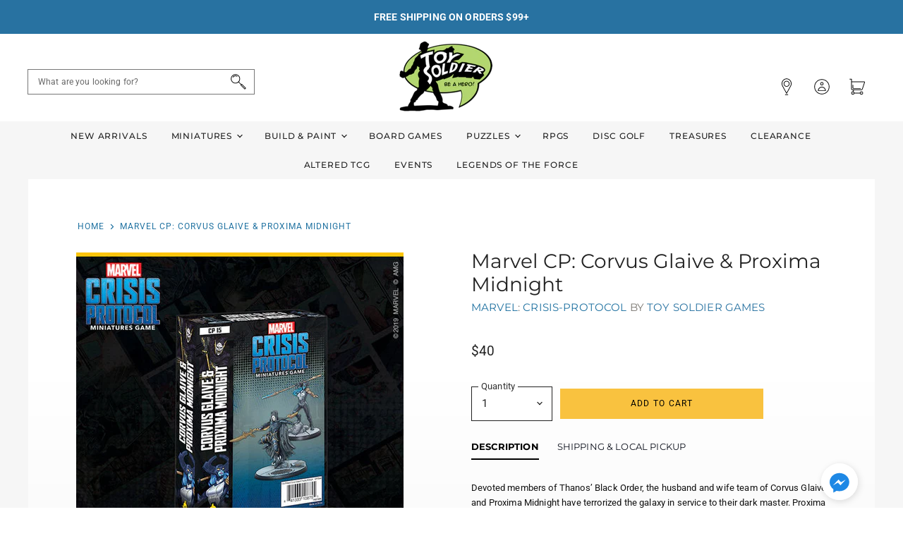

--- FILE ---
content_type: text/javascript; charset=utf-8
request_url: https://toysoldiergames.com/products/star-wars-legion-movement-tools-and-range-ruler-pack.js
body_size: 202
content:
{"id":6200079941829,"title":"Star Wars Legion Movement Tools and Range Ruler Pack","handle":"star-wars-legion-movement-tools-and-range-ruler-pack","description":"\u003cspan data-mce-fragment=\"1\"\u003eSupplement your games of \u003c\/span\u003e\u003cem data-mce-fragment=\"1\"\u003eStar Wars\u003c\/em\u003e\u003cspan data-mce-fragment=\"1\"\u003e™: Legion with a tool of convenience: extra movement tools and range rulers! The \u003c\/span\u003e\u003cem data-mce-fragment=\"1\"\u003eStar Wars\u003c\/em\u003e\u003cspan data-mce-fragment=\"1\"\u003e: Legion \u003c\/span\u003e\u003cem data-mce-fragment=\"1\"\u003eMovement Tools and Range Ruler Pack\u003cspan data-mce-fragment=\"1\"\u003e \u003c\/span\u003e\u003c\/em\u003e\u003cspan data-mce-fragment=\"1\"\u003e contains three joined movement tools and one segmented range ruler, identical to the dice contained in the \u003c\/span\u003e\u003cem data-mce-fragment=\"1\"\u003eCore Set\u003c\/em\u003e\u003cspan data-mce-fragment=\"1\"\u003e.\u003c\/span\u003e","published_at":"2021-02-03T11:51:31-05:00","created_at":"2021-02-03T11:51:31-05:00","vendor":"Toy Soldier Games","type":"Miniatures Games - Star Wars: Legion","tags":["10-25","faction_imperial","faction_rebel","faction_republic","faction_separatist","game_star-wars","series_legion","toy-soldier-games"],"price":2000,"price_min":2000,"price_max":2000,"available":true,"price_varies":false,"compare_at_price":0,"compare_at_price_min":0,"compare_at_price_max":0,"compare_at_price_varies":false,"variants":[{"id":38058609803461,"title":"Default Title","option1":"Default Title","option2":null,"option3":null,"sku":"210000001681","requires_shipping":true,"taxable":true,"featured_image":null,"available":true,"name":"Star Wars Legion Movement Tools and Range Ruler Pack","public_title":null,"options":["Default Title"],"price":2000,"weight":0,"compare_at_price":0,"inventory_management":"shopify","barcode":"","requires_selling_plan":false,"selling_plan_allocations":[]}],"images":["\/\/cdn.shopify.com\/s\/files\/1\/0533\/0334\/5349\/products\/bc2d5fc7a305ec54e622eb448a89278c.png?v=1612371093"],"featured_image":"\/\/cdn.shopify.com\/s\/files\/1\/0533\/0334\/5349\/products\/bc2d5fc7a305ec54e622eb448a89278c.png?v=1612371093","options":[{"name":"Title","position":1,"values":["Default Title"]}],"url":"\/products\/star-wars-legion-movement-tools-and-range-ruler-pack","media":[{"alt":null,"id":16522215588037,"position":1,"preview_image":{"aspect_ratio":1.0,"height":300,"width":300,"src":"https:\/\/cdn.shopify.com\/s\/files\/1\/0533\/0334\/5349\/products\/bc2d5fc7a305ec54e622eb448a89278c.png?v=1612371093"},"aspect_ratio":1.0,"height":300,"media_type":"image","src":"https:\/\/cdn.shopify.com\/s\/files\/1\/0533\/0334\/5349\/products\/bc2d5fc7a305ec54e622eb448a89278c.png?v=1612371093","width":300}],"requires_selling_plan":false,"selling_plan_groups":[]}

--- FILE ---
content_type: text/javascript; charset=utf-8
request_url: https://toysoldiergames.com/products/marvel-cp-corvus-glaive-proxima-midnight.js
body_size: 1050
content:
{"id":6159888154821,"title":"Marvel CP: Corvus Glaive \u0026 Proxima Midnight","handle":"marvel-cp-corvus-glaive-proxima-midnight","description":"\u003cp class=\"\" data-mce-fragment=\"1\"\u003eDevoted members of Thanos’ Black Order, the husband and wife team of Corvus Glaive and Proxima Midnight have terrorized the galaxy in service to their dark master. Proxima Midnight takes great pleasure in testing herself in battle, relying on her inhuman speed, strength, and agility and her spear, which houses a star trapped in a quantum singularity.\u003c\/p\u003e\n\u003cp class=\"\" data-mce-fragment=\"1\"\u003eCunning and utterly ruthless, Corvus Glaive serves as the general of the Black Order and Thanos’ right hand. Armed with his signature glaive, which grants him the power of immortality and can slice through any known substance with ease, Corvus is rightly feared by all.\u003c\/p\u003e","published_at":"2021-01-14T21:26:29-05:00","created_at":"2021-01-14T21:26:29-05:00","vendor":"Toy Soldier Games","type":"Miniatures Games - Marvel Crisis Protocol","tags":["25-50","game_marvel","series_crisis-protocol","toy-soldier-games"],"price":4000,"price_min":4000,"price_max":4000,"available":true,"price_varies":false,"compare_at_price":0,"compare_at_price_min":0,"compare_at_price_max":0,"compare_at_price_varies":false,"variants":[{"id":37901545865413,"title":"Default Title","option1":"Default Title","option2":null,"option3":null,"sku":"210000010139","requires_shipping":true,"taxable":true,"featured_image":null,"available":true,"name":"Marvel CP: Corvus Glaive \u0026 Proxima Midnight","public_title":null,"options":["Default Title"],"price":4000,"weight":0,"compare_at_price":0,"inventory_management":"shopify","barcode":"841333108755","requires_selling_plan":false,"selling_plan_allocations":[]}],"images":["\/\/cdn.shopify.com\/s\/files\/1\/0533\/0334\/5349\/products\/CP15_Crisis_Protocol_Web_box.jpg?v=1610732775"],"featured_image":"\/\/cdn.shopify.com\/s\/files\/1\/0533\/0334\/5349\/products\/CP15_Crisis_Protocol_Web_box.jpg?v=1610732775","options":[{"name":"Title","position":1,"values":["Default Title"]}],"url":"\/products\/marvel-cp-corvus-glaive-proxima-midnight","media":[{"alt":null,"id":16307515752645,"position":1,"preview_image":{"aspect_ratio":1.0,"height":500,"width":500,"src":"https:\/\/cdn.shopify.com\/s\/files\/1\/0533\/0334\/5349\/products\/CP15_Crisis_Protocol_Web_box.jpg?v=1610732775"},"aspect_ratio":1.0,"height":500,"media_type":"image","src":"https:\/\/cdn.shopify.com\/s\/files\/1\/0533\/0334\/5349\/products\/CP15_Crisis_Protocol_Web_box.jpg?v=1610732775","width":500}],"requires_selling_plan":false,"selling_plan_groups":[]}